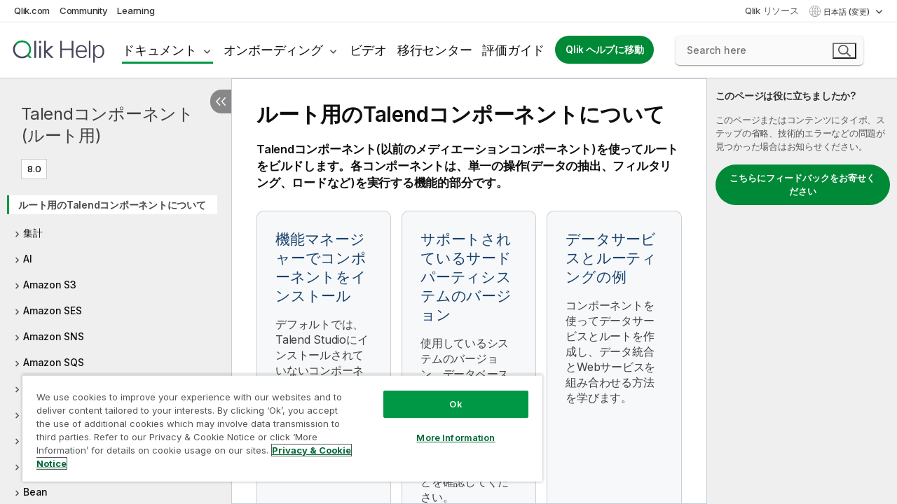

--- FILE ---
content_type: text/html; charset=utf-8
request_url: https://help.qlik.com/talend/ja-JP/mediation-components/8.0/About
body_size: 53004
content:

<!DOCTYPE html>
<html lang="ja">
<head data-version="5.8.5.35">
    <meta charset="utf-8" />
    <meta name="viewport" content="width=device-width, initial-scale=1.0" />
        <meta name="guide-name" content="Talend&#x30B3;&#x30F3;&#x30DD;&#x30FC;&#x30CD;&#x30F3;&#x30C8;(&#x30EB;&#x30FC;&#x30C8;&#x7528;)" />
    <meta name="product" content="" />
    <meta name="version" content="8.0" />

        <script type="text/javascript" src="https://d2zcxm2u7ahqlt.cloudfront.net/5b4cc16bfe8667990b58e1df434da538/search-clients/db85c396-75a2-11ef-9c3f-0242ac12000b/an.js"></script>
    <script type="text/javascript" src="https://d2zcxm2u7ahqlt.cloudfront.net/5b4cc16bfe8667990b58e1df434da538/search-clients/db85c396-75a2-11ef-9c3f-0242ac12000b/searchbox.js"></script>
    <link rel="stylesheet" href="https://d2zcxm2u7ahqlt.cloudfront.net/5b4cc16bfe8667990b58e1df434da538/search-clients/db85c396-75a2-11ef-9c3f-0242ac12000b/searchbox.css" />


    <link rel="preconnect" href="https://fonts.googleapis.com" />
    <link rel="preconnect" href="https://fonts.gstatic.com" crossorigin="anonymous" />
    <link href="https://fonts.googleapis.com/css2?family=Inter:wght@100;200;300;400;500;600;700;800;900&display=swap" rel="stylesheet" />
    
    
        <meta name="robots" content="noindex,follow" />
    
		<link rel="canonical" href="https://help.talend.com/talend/ja-JP/mediation-components/8.0/About" />
				<link rel="alternate" hreflang="en-us" href="https://help.talend.com/talend/en-US/mediation-components/8.0/About" />
				<link rel="alternate" hreflang="fr-fr" href="https://help.talend.com/talend/fr-FR/mediation-components/8.0/About" />
		<link rel="alternate" hreflang="x-default" href="https://help.talend.com/talend/en-US/mediation-components/8.0/About" />


    <title>&#x958B;&#x59CB; | Talend&#x30B3;&#x30F3;&#x30DD;&#x30FC;&#x30CD;&#x30F3;&#x30C8;(&#x30EB;&#x30FC;&#x30C8;&#x7528;) &#x30D8;&#x30EB;&#x30D7;</title>
    
    



    
        <link rel="shortcut icon" type="image/ico" href="/talend/favicon.png?v=cYBi6b1DQtYtcF7OSPc3EOSLLSqQ-A6E_gjO45eigZw" />
        <link rel="stylesheet" href="/talend/css/styles.min.css?v=5.8.5.35" />
    
    

    
    
    


    

</head>
<body class="talend">


<script>/* <![CDATA[ */var dataLayer = [{'site':'help'}];/* ]]> */</script>
<!-- Google Tag Manager -->
<noscript><iframe src="https://www.googletagmanager.com/ns.html?id=GTM-P7VJSX"
height ="0" width ="0" style ="display:none;visibility:hidden" ></iframe></noscript>
<script>// <![CDATA[
(function(w,d,s,l,i){w[l]=w[l]||[];w[l].push({'gtm.start':
new Date().getTime(),event:'gtm.js'});var f=d.getElementsByTagName(s)[0],
j=d.createElement(s),dl=l!='dataLayer'?'&l='+l:'';j.async=true;j.src=
'//www.googletagmanager.com/gtm.js?id='+i+dl;f.parentNode.insertBefore(j,f);
})(window,document,'script','dataLayer','GTM-P7VJSX');
// ]]></script>
<!-- End Google Tag Manager -->



<input type="hidden" id="basePrefix" value="talend" />
<input type="hidden" id="baseLanguage" value="ja-JP" />
<input type="hidden" id="baseType" value="mediation-components" />
<input type="hidden" id="baseVersion" value="8.0" />

    <input type="hidden" id="index" value="1" />
    <input type="hidden" id="baseUrl" value="/talend/ja-JP/mediation-components/8.0" />
    


    <div id="wrap">
        
        
            

<div id="mega">
    

    

    <a href="javascript:skipToMain('main');" class="skip-button">メイン コンテンツをスキップする</a>

    <header>
        <div class="utilities">
            <ul>
                <li><a href="https://www.qlik.com/?ga-link=qlikhelp-gnav-qlikcom">Qlik.com</a></li>
                <li><a href="https://community.qlik.com/?ga-link=qlikhelp-gnav-community">Community</a></li>
                <li><a href="https://learning.qlik.com/?ga-link=qlikhelp-gnav-learning">Learning</a></li>
            </ul>

            <div class="link">
                <a href="/ja-JP/Qlik-Resources.htm">Qlik リソース</a>
            </div>

            <div class="dropdown language">
	<button  aria-controls="languages-list1" aria-expanded="false" aria-label="&#x65E5;&#x672C;&#x8A9E;&#x304C;&#x73FE;&#x5728;&#x9078;&#x629E;&#x3055;&#x308C;&#x3066;&#x3044;&#x307E;&#x3059;&#x3002;(&#x8A00;&#x8A9E;&#x30E1;&#x30CB;&#x30E5;&#x30FC;)">
		&#x65E5;&#x672C;&#x8A9E; (変更)
	</button>
	<div aria-hidden="true" id="languages-list1">

		<ul aria-label="&#x30A2;&#x30A4;&#x30C6;&#x30E0; 5 &#x500B;&#x306E;&#x30E1;&#x30CB;&#x30E5;&#x30FC;&#x3002;">
				<li><a href="/talend/en-US/mediation-components/8.0/About?l=de-DE" lang="de" tabindex="-1" rel="nofollow" aria-label="&#x30A2;&#x30A4;&#x30C6;&#x30E0; 1 / 5 &#x500B;&#x3002; Deutsch">Deutsch</a></li>
				<li><a href="/talend/en-US/mediation-components/8.0/About" lang="en" tabindex="-1" rel="nofollow" aria-label="&#x30A2;&#x30A4;&#x30C6;&#x30E0; 2 / 5 &#x500B;&#x3002; English">English</a></li>
				<li><a href="/talend/fr-FR/mediation-components/8.0/About" lang="fr" tabindex="-1" rel="nofollow" aria-label="&#x30A2;&#x30A4;&#x30C6;&#x30E0; 3 / 5 &#x500B;&#x3002; Fran&#xE7;ais">Fran&#xE7;ais</a></li>
				<li><a href="/talend/ja-JP/mediation-components/8.0/About" lang="ja" tabindex="-1" rel="nofollow" aria-label="&#x30A2;&#x30A4;&#x30C6;&#x30E0; 4 / 5 &#x500B;&#x3002; &#x65E5;&#x672C;&#x8A9E;">&#x65E5;&#x672C;&#x8A9E;</a></li>
				<li><a href="/talend/en-US/mediation-components/8.0/About?l=zh-CN" lang="zh" tabindex="-1" rel="nofollow" aria-label="&#x30A2;&#x30A4;&#x30C6;&#x30E0; 5 / 5 &#x500B;&#x3002; &#x4E2D;&#x6587;&#xFF08;&#x4E2D;&#x56FD;&#xFF09;">&#x4E2D;&#x6587;&#xFF08;&#x4E2D;&#x56FD;&#xFF09;</a></li>
		</ul>
	</div>
	<div class="clearfix" aria-hidden="true"></div>
</div>
        </div>

        <div class="navigation">

            <div class="mobile-close-button mobile-menu-close-button">
                <button><span class="visually-hidden">閉じる</span></button>
            </div>
            <nav>

                <div class="logo mobile">
                    <a href="/ja-JP/" class="mega-logo">
                        <img src="/talend/img/logos/Qlik-Help-2024.svg" alt="Qlik Talend ヘルプ ホーム" />
                        <span class=" external"></span>
                    </a>
                </div>

                <ul>
                    <li class="logo">
                        <a href="/ja-JP/" class="mega-logo">
                            <img src="/talend/img/logos/Qlik-Help-2024.svg" alt="Qlik Talend ヘルプ ホーム" />
                            <span class=" external"></span>
                        </a>
                    </li>

                    <li class="pushdown">
                        <a href="javascript:void(0);" class="selected" aria-controls="mega-products-list" aria-expanded="false">ドキュメント</a>
                        <div class="pushdown-list documentation-list doc-tabs " id="mega-products-list" aria-hidden="true">

                            <div class="doc-category-list">
                                <ul>
                                    <li class="doc-category-link" id="tab1"><a href="javascript:void(0);">クラウド</a></li>
                                    <li class="doc-category-link" id="tab2"><a href="javascript:void(0);">Client-Managed</a></li>
                                    <li class="doc-category-link" id="tab3"><a href="javascript:void(0);">追加のドキュメント</a></li>
                                </ul>
                            </div>

                            <a href="javascript:void(0);" class="mobile doc-category-link" id="tab1">クラウド</a>
                            <div role="tabpanel" id="tabs1_tab1_panel" class="tabpanel">
                                <div>
                                    <h2>Qlik Cloud</h2>
                                    <ul class="two">
                                        <li><a href="/ja-JP/cloud-services/">ホーム</a></li>
                                        <li><a href="/ja-JP/cloud-services/Subsystems/Hub/Content/Global_Common/HelpSites/introducing-qlik-cloud.htm">紹介</a></li>
                                        <li><a href="/ja-JP/cloud-services/csh/client/ChangeLogSaaS">Qlik Cloud の新機能</a></li>
                                        <li><a href="/ja-JP/cloud-services/Subsystems/Hub/Content/Global_Common/HelpSites/Talend-capabilities.htm">Qlik Talend Cloud について</a></li>
                                        <li><a href="/ja-JP/cloud-services/Subsystems/Hub/Content/Sense_Hub/Introduction/analyzing-data.htm">分析</a></li>
                                        <li><a href="/ja-JP/cloud-services/Subsystems/Hub/Content/Sense_Hub/DataIntegration/Introduction/Data-services.htm">データ統合</a></li>
                                        <li><a href="/ja-JP/cloud-services/Subsystems/Hub/Content/Sense_Hub/Introduction/qlik-sense-administration.htm">管理</a></li>
                                        <li><a href="/ja-JP/cloud-services/Subsystems/Hub/Content/Sense_QlikAutomation/introduction/home-automation.htm">自動化</a></li>
                                        <li><a href="https://qlik.dev/" class="see-also-link-external" target="_blank">開発</a></li>
                                    </ul>
                                </div>
                                <div>
                                    <h2>他のクラウド ソリューション</h2>
                                    <ul>
                                        <li><a href="/ja-JP/cloud-services/Content/Sense_Helpsites/Home-talend-cloud.htm">Talend Cloud</a></li>
                                        <li><a href="https://talend.qlik.dev/apis/" class="see-also-link-external" target="_blank">Talend API Portal</a></li>
                                        <li><a href="https://www.stitchdata.com/docs/" class="see-also-link-external" target="_blank">Stitch</a></li>
                                        <li><a href="/ja-JP/upsolver">Upsolver</a></li>
                                    </ul>
                                </div>
                            </div>

                            <a href="javascript:void(0);" class="mobile doc-category-link" id="tab2">Client-Managed</a>
                            <div role="tabpanel" id="tabs1_tab2_panel" class="tabpanel">
                                <div>
                                    <h2>クライアント管理 — 分析</h2>
                                    <ul class="two">
                                        <!-- client managed analytics -->
                                        <li><a tabindex="-1" href="/ja-JP/sense/Content/Sense_Helpsites/Home.htm">ユーザー向けの Qlik Sense</a></li>
                                        <li><a tabindex="-1" href="/ja-JP/sense-admin">管理者向け <span lang="en">Qlik Sense</span></a></li>
                                        <li><a tabindex="-1" href="/ja-JP/sense-developer">開発者向け <span lang="en">Qlik Sense</span></a></li>
                                        <li><a tabindex="-1" href="/ja-JP/nprinting"><span lang="en">Qlik NPrinting</span></a></li>
                                        <li><a tabindex="-1" href="/ja-JP/connectors"><span lang="en">Connectors</span></a></li>
                                        <li><a tabindex="-1" href="/ja-JP/geoanalytics"><span lang="en">Qlik GeoAnalytics</span></a></li>
                                        <li><a tabindex="-1" href="/ja-JP/alerting"><span lang="en">Qlik Alerting</span></a></li>
                                        <li><a tabindex="-1" href="/ja-JP/qlikview/Content/QV_HelpSites/Home.htm">ユーザーと管理者向けの <span lang="en">QlikView</span></a></li>
                                        <li><a tabindex="-1" href="/ja-JP/qlikview-developer">開発者向け <span lang="en">QlikView</span></a></li>
                                        <li><a tabindex="-1" href="/ja-JP/governance-dashboard"><span lang="en">Governance Dashboard</span></a></li>
                                    </ul>
                                </div>
                                <div>
                                    <h2>クライアント管理 — データ統合</h2>
                                    <ul class="two">
                                        <!-- client managed data integration -->
                                        <li><a tabindex="-1" href="/ja-JP/replicate"><span lang="en">Qlik Replicate</span></a></li>
                                        <li><a tabindex="-1" href="/ja-JP/compose"><span lang="en">Qlik Compose</span></a></li>
                                        <li><a tabindex="-1" href="/ja-JP/enterprise-manager"><span lang="en">Qlik Enterprise Manager</span></a></li>
                                        <li><a tabindex="-1" href="/ja-JP/gold-client"><span lang="en">Qlik Gold Client</span></a></li>
                                        <li><a tabindex="-1" href="/ja-JP/catalog"><span lang="en">Qlik Catalog</span></a></li>
                                        <li><a tabindex="-1" href="/ja-JP/nodegraph"><span lang="en">NodeGraph (legacy)</span></a></li>
                                        <li><a href="/talend/ja-JP/studio-user-guide/">Talend Studio</a></li>
                                        <li><a href="/talend/ja-JP/esb-developer-guide/">Talend ESB</a></li>
                                        <li><a href="/talend/ja-JP/administration-center-user-guide">Talend Administration Center</a></li>
                                        <li><a href="/talend/ja-JP/talend-data-catalog/">Talend Data Catalog</a></li>
                                        <li><a href="/talend/ja-JP/data-preparation-user-guide/8.0">Talend Data Preparation</a></li>
                                        <li><a href="/talend/ja-JP/data-stewardship-user-guide/8.0">Talend Data Stewardship</a></li>
                                    </ul>
                                </div>
                            </div>

                            <a href="javascript:void(0);" class="mobile doc-category-link" id="tab3">追加のドキュメント</a>
                            <div role="tabpanel" id="tabs1_tab3_panel" class="tabpanel">
                                <div>
                                    <h2>追加のドキュメント</h2>
                                    <ul>
                                        <li><a href="/ja-JP/archive" class="archive-link">Qlik ドキュメンテーション アーカイブ</a></li>
                                        <li><a href="/talend/ja-JP/archive" class="archive-link">Talend ドキュメンテーション アーカイブ</a></li>
                                        <li><div class="talend-logo"></div><a href="/talend/ja-JP/">Qlik Talend 製品のヘルプを検索</a></li>
                                    </ul>
                                </div>
                            </div>
                            <div class="doc-lightbox"></div>
                        </div>

                    </li>

                    <li class="pushdown">
                        <a href="javascript:void(0);" aria-controls="mega-onboarding-list" aria-expanded="false">オンボーディング</a>

                        <div class="pushdown-list documentation-list doc-tabs " id="mega-onboarding-list" aria-hidden="true">

                            <div class="doc-category-list">
                                <ul>
                                    <li class="doc-category-link" id="tab8"><a href="javascript:void(0);">分析を開始</a></li>
                                    <li class="doc-category-link" id="tab9"><a href="javascript:void(0);">データ統合を開始する</a></li>
                                </ul>
                            </div>

                            <div role="tabpanel" id="tabs1_tab8_panel" class="tabpanel">
                                <div>
                                    <h2>分析ユーザーのオンボーディング</h2>
                                    <ul class="two">
                                        <li><a tabindex="-1" href="/ja-JP/onboarding">Qlik Sense で分析を開始</a></li>

                                        <li><a tabindex="-1" href="/ja-JP/onboarding/qlik-cloud-analytics-standard"><span lang="en">Qlik Cloud Analytics Standard の管理</span></a></li>
                                        <li><a tabindex="-1" href="/ja-JP/onboarding/qlik-cloud-analytics-premium-enterprise"><span lang="en">Qlik Cloud Analytics Premium および Enterprise の管理</span></a></li>
                                        <li><a tabindex="-1" href="/ja-JP/onboarding/qlik-sense-business-admins">Qlik Sense <span lang="en">Business</span> の管理</a></li>
                                        <li><a tabindex="-1" href="/ja-JP/onboarding/qlik-sense-enterprise-saas-admins">Qlik Sense <span lang="en">Enterprise SaaS</span> の管理</a></li>
                                        <li><a tabindex="-1" href="/ja-JP/onboarding/qlik-cloud-government-admins"><span lang="en">Qlik Cloud Government を管理</span></a></li>

                                        <li><a tabindex="-1" href="/ja-JP/onboarding/qlik-sense-enterprise-windows-admins">Windows 上の <span lang="en">Qlik Sense</span> <span lang="en">Enterprise</span> の管理</a></li>
                                    </ul>
                                </div>
                            </div>
                            <div role="tabpanel" id="tabs1_tab9_panel" class="tabpanel">
                                <div>
                                    <h2>オンボーディング データ統合ユーザー</h2>
                                    <ul class="">
                                        <li><a tabindex="-1" href="/ja-JP/cloud-services/Subsystems/Hub/Content/Sense_Hub/DataIntegration/Introduction/Getting-started-QTC.htm"><span lang="en">Qlik Talend Data Integration Cloud を開始する</span></a></li>
                                        <li><a tabindex="-1" href="/talend/ja-JP/talend-cloud-getting-started/Cloud/about-talend-cloud">Talend Cloud を開始する</a></li>
                                    </ul>
                                </div>
                            </div>                            
                            <div class="doc-lightbox"></div>
                        </div>
                    </li>


                    <li><a href="/ja-JP/videos">ビデオ</a></li>

                    <li><a href="/ja-JP/migration">移行センター</a></li>

                    <li class="mega-migration"><a href="/ja-JP/evaluation-guides">評価ガイド</a></li>

                    <li class="hidden-desktop"><a href="/ja-JP/Qlik-Resources.htm">Qlik リソース</a></li>

                        
                        
                            <li><a class="button goto" href="/ja-JP/">Qlik ヘルプに移動</a></li>
                        


                    <li class="dropdown language-mobile">
	<a href="javascript:void(0);" aria-controls="languages-list2" aria-expanded="false" aria-label="&#x65E5;&#x672C;&#x8A9E;&#x304C;&#x73FE;&#x5728;&#x9078;&#x629E;&#x3055;&#x308C;&#x3066;&#x3044;&#x307E;&#x3059;&#x3002;(&#x8A00;&#x8A9E;&#x30E1;&#x30CB;&#x30E5;&#x30FC;)">
		&#x65E5;&#x672C;&#x8A9E; (変更)
	</a>
	<div aria-hidden="true" id="languages-list2">

		<ul aria-label="&#x30A2;&#x30A4;&#x30C6;&#x30E0; 5 &#x500B;&#x306E;&#x30E1;&#x30CB;&#x30E5;&#x30FC;&#x3002;">
				<li><a href="/talend/en-US/mediation-components/8.0/About?l=de-DE" lang="de" tabindex="-1" rel="nofollow" aria-label="&#x30A2;&#x30A4;&#x30C6;&#x30E0; 1 / 5 &#x500B;&#x3002; Deutsch">Deutsch</a></li>
				<li><a href="/talend/en-US/mediation-components/8.0/About" lang="en" tabindex="-1" rel="nofollow" aria-label="&#x30A2;&#x30A4;&#x30C6;&#x30E0; 2 / 5 &#x500B;&#x3002; English">English</a></li>
				<li><a href="/talend/fr-FR/mediation-components/8.0/About" lang="fr" tabindex="-1" rel="nofollow" aria-label="&#x30A2;&#x30A4;&#x30C6;&#x30E0; 3 / 5 &#x500B;&#x3002; Fran&#xE7;ais">Fran&#xE7;ais</a></li>
				<li><a href="/talend/ja-JP/mediation-components/8.0/About" lang="ja" tabindex="-1" rel="nofollow" aria-label="&#x30A2;&#x30A4;&#x30C6;&#x30E0; 4 / 5 &#x500B;&#x3002; &#x65E5;&#x672C;&#x8A9E;">&#x65E5;&#x672C;&#x8A9E;</a></li>
				<li><a href="/talend/en-US/mediation-components/8.0/About?l=zh-CN" lang="zh" tabindex="-1" rel="nofollow" aria-label="&#x30A2;&#x30A4;&#x30C6;&#x30E0; 5 / 5 &#x500B;&#x3002; &#x4E2D;&#x6587;&#xFF08;&#x4E2D;&#x56FD;&#xFF09;">&#x4E2D;&#x6587;&#xFF08;&#x4E2D;&#x56FD;&#xFF09;</a></li>
		</ul>
	</div>
	<div class="clearfix" aria-hidden="true"></div>
</li>
                </ul>
            </nav>

            <div class="search-container">

                <button>検索</button>
                    <div id="auto" class="su-box">
                        <div ng-controller="SearchautoController">
                            <div bind-html-compile="autocompleteHtml">
                                <span class="su-placeholder" tabindex="0">
    SearchUnify の検索をロード中<span class="su-dots"></span>
    <span class="su-support-link">
        製品に関するサポートが必要な場合は、Qlik Support にお問い合わせください。<br/>
        <a href="https://customerportal.qlik.com/knowledge" target="_blank">Qlik Customer Portal</a>
    </span>
</span>
                            </div>
                        </div>
                    </div>
            </div>



            <button class="mobile-menu-button">メニュー</button>
        </div>


    </header>

    <div class="search-box mobile">
        <div class="search-cancel">
            <button><span class="visually-hidden">閉じる</span></button>
        </div>
            <span class="su-placeholder" tabindex="0">
    SearchUnify の検索をロード中<span class="su-dots"></span>
    <span class="su-support-link">
        製品に関するサポートが必要な場合は、Qlik Support にお問い合わせください。<br/>
        <a href="https://customerportal.qlik.com/knowledge" target="_blank">Qlik Customer Portal</a>
    </span>
</span>
    </div>
    

</div>



        <div class="main ">
                

            <div class="container content">
                <div class="navigation-pane col-3">
                    <button class="hide-toc" aria-label="&#x76EE;&#x6B21;&#x3092;&#x975E;&#x8868;&#x793A;&#x306B;&#x3059;&#x308B;" data-text-hide="目次を非表示にする" data-text-show="目次を表示する"></button>
                    
                    
        <aside class="navigation">
            <div class="tree-header">
                <div class="header-items">
                    <div class="content-button open">
                        <button class="button" aria-label="目次を表示する"></button>
                    </div>
                    <div class="content-button close">
                        <button class="button" aria-label="目次を非表示にする"></button>
                    </div>

                        <div class="website-name">
        <h2 id="website-name-header" class="mediation-components">
            <a href="/talend/ja-JP/mediation-components/8.0/" lang="en">
Talendコンポーネント(ルート用)            </a>

        </h2>
    </div>


                    <div class="navigation-help" aria-label="次のナビゲーション領域はツリー表示になっています。tab キーを使ってツリー上を移動し、右矢印および左矢印キーを使って分岐を広げます。"><p>移動</p></div>

                </div>
            </div>
            <input type="hidden" id="version-name" value="8.0" />

            <div class="show-version">8.0</div>


            <button class="horizontal-nav-close-button">Back</button>
            <nav>
                		<ul role=tree id=tree0 aria-labelledby=website-name-header tabindex=0>
		<li role="treeitem" id="tocitem-1" data-index="1"  class="active" aria-labelledby="tocitem-1">
            <a href="/talend/ja-JP/mediation-components/8.0/About">&#x30EB;&#x30FC;&#x30C8;&#x7528;&#x306E;Talend&#x30B3;&#x30F3;&#x30DD;&#x30FC;&#x30CD;&#x30F3;&#x30C8;&#x306B;&#x3064;&#x3044;&#x3066;</a>
			
        </li>
		<li role="treeitem" id="tocitem-2" data-index="2"  aria-expanded="false" aria-labelledby="tocitem-2">
                <div class="toggle" aria-hidden="true"></div>
            <a href="/talend/ja-JP/mediation-components/8.0/mediation-aggregate">&#x96C6;&#x8A08;</a>
			
        </li>
		<li role="treeitem" id="tocitem-11" data-index="11"  aria-expanded="false" aria-labelledby="tocitem-11">
                <div class="toggle" aria-hidden="true"></div>
            <a href="/talend/ja-JP/mediation-components/8.0/mediation-ai">AI</a>
			
        </li>
		<li role="treeitem" id="tocitem-21" data-index="21"  aria-expanded="false" aria-labelledby="tocitem-21">
                <div class="toggle" aria-hidden="true"></div>
            <a href="/talend/ja-JP/mediation-components/8.0/mediation-amazon-s3">Amazon S3</a>
			
        </li>
		<li role="treeitem" id="tocitem-25" data-index="25"  aria-expanded="false" aria-labelledby="tocitem-25">
                <div class="toggle" aria-hidden="true"></div>
            <a href="/talend/ja-JP/mediation-components/8.0/mediation-amazon-ses">Amazon SES</a>
			
        </li>
		<li role="treeitem" id="tocitem-34" data-index="34"  aria-expanded="false" aria-labelledby="tocitem-34">
                <div class="toggle" aria-hidden="true"></div>
            <a href="/talend/ja-JP/mediation-components/8.0/mediation-amazon-sns">Amazon SNS</a>
			
        </li>
		<li role="treeitem" id="tocitem-52" data-index="52"  aria-expanded="false" aria-labelledby="tocitem-52">
                <div class="toggle" aria-hidden="true"></div>
            <a href="/talend/ja-JP/mediation-components/8.0/mediation-amazon-sqs">Amazon SQS</a>
			
        </li>
		<li role="treeitem" id="tocitem-66" data-index="66"  aria-expanded="false" aria-labelledby="tocitem-66">
                <div class="toggle" aria-hidden="true"></div>
            <a href="/talend/ja-JP/mediation-components/8.0/mediation-amqp">AMQP</a>
			
        </li>
		<li role="treeitem" id="tocitem-82" data-index="82"  aria-expanded="false" aria-labelledby="tocitem-82">
                <div class="toggle" aria-hidden="true"></div>
            <a href="/talend/ja-JP/mediation-components/8.0/mediation-apache-cxf">Apache CXF</a>
			
        </li>
		<li role="treeitem" id="tocitem-128" data-index="128"  aria-expanded="false" aria-labelledby="tocitem-128">
                <div class="toggle" aria-hidden="true"></div>
            <a href="/talend/ja-JP/mediation-components/8.0/mediation-azure-event-hubs">Azure Event Hubs</a>
			
        </li>
		<li role="treeitem" id="tocitem-137" data-index="137"  aria-expanded="false" aria-labelledby="tocitem-137">
                <div class="toggle" aria-hidden="true"></div>
            <a href="/talend/ja-JP/mediation-components/8.0/mediation-azure-service-bus">Azure Service Bus</a>
			
        </li>
		<li role="treeitem" id="tocitem-151" data-index="151"  aria-expanded="false" aria-labelledby="tocitem-151">
                <div class="toggle" aria-hidden="true"></div>
            <a href="/talend/ja-JP/mediation-components/8.0/mediation-bean">Bean</a>
			
        </li>
		<li role="treeitem" id="tocitem-155" data-index="155"  aria-expanded="false" aria-labelledby="tocitem-155">
                <div class="toggle" aria-hidden="true"></div>
            <a href="/talend/ja-JP/mediation-components/8.0/mediation-camelcontext">CamelContext</a>
			
        </li>
		<li role="treeitem" id="tocitem-163" data-index="163"  aria-expanded="false" aria-labelledby="tocitem-163">
                <div class="toggle" aria-hidden="true"></div>
            <a href="/talend/ja-JP/mediation-components/8.0/mediation-content-enricher">Content Enricher</a>
			
        </li>
		<li role="treeitem" id="tocitem-173" data-index="173"  aria-expanded="false" aria-labelledby="tocitem-173">
                <div class="toggle" aria-hidden="true"></div>
            <a href="/talend/ja-JP/mediation-components/8.0/mediation-convertbody">ConvertBody</a>
			
        </li>
		<li role="treeitem" id="tocitem-182" data-index="182"  aria-expanded="false" aria-labelledby="tocitem-182">
                <div class="toggle" aria-hidden="true"></div>
            <a href="/talend/ja-JP/mediation-components/8.0/mediation-csv-processing">CSV processing</a>
			
        </li>
		<li role="treeitem" id="tocitem-189" data-index="189"  aria-expanded="false" aria-labelledby="tocitem-189">
                <div class="toggle" aria-hidden="true"></div>
            <a href="/talend/ja-JP/mediation-components/8.0/mediation-custom-code">Custom code</a>
			
        </li>
		<li role="treeitem" id="tocitem-193" data-index="193"  aria-expanded="false" aria-labelledby="tocitem-193">
                <div class="toggle" aria-hidden="true"></div>
            <a href="/talend/ja-JP/mediation-components/8.0/data-quality-components-container">Data Quality&#x306E;&#x30B3;&#x30F3;&#x30DD;&#x30FC;&#x30CD;&#x30F3;&#x30C8;</a>
			
        </li>
		<li role="treeitem" id="tocitem-198" data-index="198"  aria-expanded="false" aria-labelledby="tocitem-198">
                <div class="toggle" aria-hidden="true"></div>
            <a href="/talend/ja-JP/mediation-components/8.0/mediation-database">&#x30C7;&#x30FC;&#x30BF;&#x30D9;&#x30FC;&#x30B9;</a>
			
        </li>
		<li role="treeitem" id="tocitem-209" data-index="209"  aria-expanded="false" aria-labelledby="tocitem-209">
                <div class="toggle" aria-hidden="true"></div>
            <a href="/talend/ja-JP/mediation-components/8.0/mediation-direct">[Direct] (&#x76F4;&#x63A5;)</a>
			
        </li>
		<li role="treeitem" id="tocitem-220" data-index="220"  aria-expanded="false" aria-labelledby="tocitem-220">
                <div class="toggle" aria-hidden="true"></div>
            <a href="/talend/ja-JP/mediation-components/8.0/mediation-dynamic-router">Dynamic Router</a>
			
        </li>
		<li role="treeitem" id="tocitem-228" data-index="228"  aria-expanded="false" aria-labelledby="tocitem-228">
                <div class="toggle" aria-hidden="true"></div>
            <a href="/talend/ja-JP/mediation-components/8.0/mediation-exchange">Exchange</a>
			
        </li>
		<li role="treeitem" id="tocitem-237" data-index="237"  aria-expanded="false" aria-labelledby="tocitem-237">
                <div class="toggle" aria-hidden="true"></div>
            <a href="/talend/ja-JP/mediation-components/8.0/mediation-file">&#x30D5;&#x30A1;&#x30A4;&#x30EB;</a>
			
        </li>
		<li role="treeitem" id="tocitem-245" data-index="245"  aria-expanded="false" aria-labelledby="tocitem-245">
                <div class="toggle" aria-hidden="true"></div>
            <a href="/talend/ja-JP/mediation-components/8.0/mediation-filter">Filter</a>
			
        </li>
		<li role="treeitem" id="tocitem-268" data-index="268"  aria-expanded="false" aria-labelledby="tocitem-268">
                <div class="toggle" aria-hidden="true"></div>
            <a href="/talend/ja-JP/mediation-components/8.0/mediation-flatpack">Flatpack</a>
			
        </li>
		<li role="treeitem" id="tocitem-277" data-index="277"  aria-expanded="false" aria-labelledby="tocitem-277">
                <div class="toggle" aria-hidden="true"></div>
            <a href="/talend/ja-JP/mediation-components/8.0/mediation-google-pubsub">Google PubSub</a>
			
        </li>
		<li role="treeitem" id="tocitem-286" data-index="286"  aria-expanded="false" aria-labelledby="tocitem-286">
                <div class="toggle" aria-hidden="true"></div>
            <a href="/talend/ja-JP/mediation-components/8.0/mediation-internet">&#x30A4;&#x30F3;&#x30BF;&#x30FC;&#x30CD;&#x30C3;&#x30C8;</a>
			
        </li>
		<li role="treeitem" id="tocitem-299" data-index="299"  aria-expanded="false" aria-labelledby="tocitem-299">
                <div class="toggle" aria-hidden="true"></div>
            <a href="/talend/ja-JP/mediation-components/8.0/mediation-jms">JMS</a>
			
        </li>
		<li role="treeitem" id="tocitem-332" data-index="332"  aria-expanded="false" aria-labelledby="tocitem-332">
                <div class="toggle" aria-hidden="true"></div>
            <a href="/talend/ja-JP/mediation-components/8.0/mediation-json-processing">JSON processing</a>
			
        </li>
		<li role="treeitem" id="tocitem-346" data-index="346"  aria-expanded="false" aria-labelledby="tocitem-346">
                <div class="toggle" aria-hidden="true"></div>
            <a href="/talend/ja-JP/mediation-components/8.0/mediation-kafka">Kafka</a>
			
        </li>
		<li role="treeitem" id="tocitem-362" data-index="362"  aria-expanded="false" aria-labelledby="tocitem-362">
                <div class="toggle" aria-hidden="true"></div>
            <a href="/talend/ja-JP/mediation-components/8.0/mediation-kinesis">Kinesis</a>
			
        </li>
		<li role="treeitem" id="tocitem-376" data-index="376"  aria-expanded="false" aria-labelledby="tocitem-376">
                <div class="toggle" aria-hidden="true"></div>
            <a href="/talend/ja-JP/mediation-components/8.0/mediation-load-balancer">Load Balancer</a>
			
        </li>
		<li role="treeitem" id="tocitem-384" data-index="384"  aria-expanded="false" aria-labelledby="tocitem-384">
                <div class="toggle" aria-hidden="true"></div>
            <a href="/talend/ja-JP/mediation-components/8.0/mediation-logs-and-errors">Logs and errors</a>
			
        </li>
		<li role="treeitem" id="tocitem-408" data-index="408"  aria-expanded="false" aria-labelledby="tocitem-408">
                <div class="toggle" aria-hidden="true"></div>
            <a href="/talend/ja-JP/mediation-components/8.0/mediation-mail">Mail</a>
			
        </li>
		<li role="treeitem" id="tocitem-415" data-index="415"  aria-expanded="false" aria-labelledby="tocitem-415">
                <div class="toggle" aria-hidden="true"></div>
            <a href="/talend/ja-JP/mediation-components/8.0/mediation-map">&#x30DE;&#x30C3;&#x30D7;</a>
			
        </li>
		<li role="treeitem" id="tocitem-426" data-index="426"  aria-expanded="false" aria-labelledby="tocitem-426">
                <div class="toggle" aria-hidden="true"></div>
            <a href="/talend/ja-JP/mediation-components/8.0/mediation-messaging-endpoint">Messaging Endpoint</a>
			
        </li>
		<li role="treeitem" id="tocitem-446" data-index="446"  aria-expanded="false" aria-labelledby="tocitem-446">
                <div class="toggle" aria-hidden="true"></div>
            <a href="/talend/ja-JP/mediation-components/8.0/mediation-mqtt">MQTT</a>
			
        </li>
		<li role="treeitem" id="tocitem-463" data-index="463"  aria-expanded="false" aria-labelledby="tocitem-463">
                <div class="toggle" aria-hidden="true"></div>
            <a href="/talend/ja-JP/mediation-components/8.0/mediation-multicast">Multicast</a>
			
        </li>
		<li role="treeitem" id="tocitem-471" data-index="471"  aria-expanded="false" aria-labelledby="tocitem-471">
                <div class="toggle" aria-hidden="true"></div>
            <a href="/talend/ja-JP/mediation-components/8.0/mediation-orchestration">&#x30AA;&#x30FC;&#x30B1;&#x30B9;&#x30C8;&#x30EC;&#x30FC;&#x30B7;&#x30E7;&#x30F3;&#x5316;</a>
			
        </li>
		<li role="treeitem" id="tocitem-482" data-index="482"  aria-expanded="false" aria-labelledby="tocitem-482">
                <div class="toggle" aria-hidden="true"></div>
            <a href="/talend/ja-JP/mediation-components/8.0/mediation-qlik-replicate">Qlik Replicate</a>
			
        </li>
		<li role="treeitem" id="tocitem-485" data-index="485"  aria-expanded="false" aria-labelledby="tocitem-485">
                <div class="toggle" aria-hidden="true"></div>
            <a href="/talend/ja-JP/mediation-components/8.0/mediation-rabbitmq">RabbitMQ</a>
			
        </li>
		<li role="treeitem" id="tocitem-494" data-index="494"  aria-expanded="false" aria-labelledby="tocitem-494">
                <div class="toggle" aria-hidden="true"></div>
            <a href="/talend/ja-JP/mediation-components/8.0/mediation-recipient-list">Recipient List</a>
			
        </li>
		<li role="treeitem" id="tocitem-502" data-index="502"  aria-expanded="false" aria-labelledby="tocitem-502">
                <div class="toggle" aria-hidden="true"></div>
            <a href="/talend/ja-JP/mediation-components/8.0/mediation-route">Route</a>
			
        </li>
		<li role="treeitem" id="tocitem-514" data-index="514"  aria-expanded="false" aria-labelledby="tocitem-514">
                <div class="toggle" aria-hidden="true"></div>
            <a href="/talend/ja-JP/mediation-components/8.0/mediation-routing-slip">Routing Slip</a>
			
        </li>
		<li role="treeitem" id="tocitem-526" data-index="526"  aria-expanded="false" aria-labelledby="tocitem-526">
                <div class="toggle" aria-hidden="true"></div>
            <a href="/talend/ja-JP/mediation-components/8.0/mediation-seda">SEDA</a>
			
        </li>
		<li role="treeitem" id="tocitem-536" data-index="536"  aria-expanded="false" aria-labelledby="tocitem-536">
                <div class="toggle" aria-hidden="true"></div>
            <a href="/talend/ja-JP/mediation-components/8.0/mediation-setbody">SetBody</a>
			
        </li>
		<li role="treeitem" id="tocitem-544" data-index="544"  aria-expanded="false" aria-labelledby="tocitem-544">
                <div class="toggle" aria-hidden="true"></div>
            <a href="/talend/ja-JP/mediation-components/8.0/mediation-setheader">SetHeader</a>
			
        </li>
		<li role="treeitem" id="tocitem-552" data-index="552"  aria-expanded="false" aria-labelledby="tocitem-552">
                <div class="toggle" aria-hidden="true"></div>
            <a href="/talend/ja-JP/mediation-components/8.0/mediation-setproperty">SetProperty</a>
			
        </li>
		<li role="treeitem" id="tocitem-555" data-index="555"  aria-expanded="false" aria-labelledby="tocitem-555">
                <div class="toggle" aria-hidden="true"></div>
            <a href="/talend/ja-JP/mediation-components/8.0/mediation-splitter">Splitter</a>
			
        </li>
		<li role="treeitem" id="tocitem-563" data-index="563"  aria-expanded="false" aria-labelledby="tocitem-563">
                <div class="toggle" aria-hidden="true"></div>
            <a href="/talend/ja-JP/mediation-components/8.0/mediation-testing">Testing</a>
			
        </li>
		<li role="treeitem" id="tocitem-572" data-index="572"  aria-expanded="false" aria-labelledby="tocitem-572">
                <div class="toggle" aria-hidden="true"></div>
            <a href="/talend/ja-JP/mediation-components/8.0/mediation-text-processing">Text processing</a>
			
        </li>
		<li role="treeitem" id="tocitem-578" data-index="578"  aria-expanded="false" aria-labelledby="tocitem-578">
                <div class="toggle" aria-hidden="true"></div>
            <a href="/talend/ja-JP/mediation-components/8.0/mediation-throttler">Throttler</a>
			
        </li>
		<li role="treeitem" id="tocitem-586" data-index="586"  aria-expanded="false" aria-labelledby="tocitem-586">
                <div class="toggle" aria-hidden="true"></div>
            <a href="/talend/ja-JP/mediation-components/8.0/mediation-wiretap">Wiretap</a>
			
        </li>
		<li role="treeitem" id="tocitem-594" data-index="594"  aria-expanded="false" aria-labelledby="tocitem-594">
                <div class="toggle" aria-hidden="true"></div>
            <a href="/talend/ja-JP/mediation-components/8.0/mediation-wmq">WMQ</a>
			
        </li>
		<li role="treeitem" id="tocitem-600" data-index="600"  aria-expanded="false" aria-labelledby="tocitem-600">
                <div class="toggle" aria-hidden="true"></div>
            <a href="/talend/ja-JP/mediation-components/8.0/mediation-xml-processing">XML&#x51E6;&#x7406;</a>
			
        </li>
        </ul>
            </nav>
        </aside>
                    
                </div>

                    <aside class="page-actions" role="complementary" tabindex="0">
                        <div class="fix-loc qcs" tabindex="-1">
                                <header>&#x30EB;&#x30FC;&#x30C8;&#x7528;&#x306E;Talend&#x30B3;&#x30F3;&#x30DD;&#x30FC;&#x30CD;&#x30F3;&#x30C8;&#x306B;&#x3064;&#x3044;&#x3066;</header>                                


                            

                                <div class="third-col-section">
                                    <h2>&#x3053;&#x306E;&#x30DA;&#x30FC;&#x30B8;&#x306F;&#x5F79;&#x306B;&#x7ACB;&#x3061;&#x307E;&#x3057;&#x305F;&#x304B;?</h2>
                                     <p>このページまたはコンテンツにタイポ、ステップの省略、技術的エラーなどの問題が見つかった場合はお知らせください。</p>
                                    <p><button class="search-feedback-button button light">こちらにフィードバックをお寄せください</button></p>
                                </div>

                            
                        </div>
                    </aside>
                
                <main class="col-offset-3 col-7" id="main" tabindex="0">



                    <div class="article">
                        
                        
                        

                        	<div class="search-feedback-wrapper" id="feedback-wrapper">
	<div class="search-feedback-box hidden" id="feedback-frame" tabindex="0">
		<div class="box-heading">こちらにフィードバックをお寄せください</div>
		<div class="form">
			
	<div class="qualtrics-box" id="customer-feedback"></div>
	
		<script>window.qualtricsUrl='https://survey.qlik.com/jfe/form/SV_e2SBTABzdJ0lnxQ?Q_CHL=si&amp;Q_CanScreenCapture=1&Q_Language=JA&HelpURL=https://help.qlik.com/talend/ja-JP/mediation-components/8.0/About';</script>
	
	

		</div>
		<span><a href="javascript:void(0)" class="search-feedback-close" aria-label="閉じる" role="button"><img alt="フィードバック ウィジェットを閉じる" src="/talend/img/nav/close-white.svg" /></a></span>
	</div>
	</div>
	

    <div role="navigation" id="breadcrumb" aria-label="階層リンク" class="breadcrumb home">
        <ol>
                <li><a href="/talend/ja-JP/mediation-components/8.0" class="version-link">Talend&#x30B3;&#x30F3;&#x30DD;&#x30FC;&#x30CD;&#x30F3;&#x30C8;(&#x30EB;&#x30FC;&#x30C8;&#x7528;)</a></li>
        </ol>
    </div>

	<div id="topicContent">
		<div>
            <div id="mc-main-content">
                <h1>ルート用のTalendコンポーネントについて</h1>
                <p class="introduction"> 		Talendコンポーネント(以前のメディエーションコンポーネント)を使ってルートをビルドします。各コンポーネントは、単一の操作(データの抽出、フィルタリング、ロードなど)を実行する機能的部分です。</p>
                <div class="row flexbox">
                    <div class="col-6 wrapping">
                        <div class="card alabaster linked"><a href="/talend/ja-JP/studio-user-guide/8.0/managing-features-in-talend-studio"><div class="card-content"><h2><i>機能マネージャーでコンポーネントをインストール</i></h2><p>デフォルトでは、Talend Studioにインストールされていないコンポーネントをインストールして使用します。</p></div></a> </div>
                    </div>
                    <div class="col-6 wrapping">
                        <div class="card alabaster linked"><a href="/talend/ja-JP/studio-user-guide/8.0/supported-third-party-system-database-business-application-versions"><div class="card-content"><h2><i>サポートされているサードパーティシステムのバージョン</i></h2><p>使用しているシステムのバージョン、データベースのバージョン、ビジネスアプリケーションのバージョンがTalend Studioのコンポーネントと互換性があることを確認してください。</p></div></a> </div>
                    </div>
                    <div class="col-6 wrapping">
                        <div class="card alabaster linked"><a href="/talend/ja-JP/data-service-route-example/8.0/"><div class="card-content"><h2><i>データサービスとルーティングの例</i></h2><p>コンポーネントを使ってデータサービスとルートを作成し、データ統合とWebサービスを組み合わせる方法を学びます。</p></div></a> </div>
                    </div>
                </div>
                <p>ジョブコンポーネントのドキュメンテーションをお探しの場合は、<a href="/talend/ja-JP/components/8.0/About">ジョブ用のTalendコンポーネントについて</a>をご覧ください。</p>
            </div>
        </div>
        
        
	</div>
<div id="video-box">
	<div class="wrapper">
		<div class="close"></div>
		<div id="ytplayer"></div>
	</div>
</div>


                    </div>
                    <div class="search-extras regular hidden-desktop">
                            <h2 id="customerfeedback">このページは役に立ちましたか?</h2>
                            <p>このページまたはコンテンツにタイポ、ステップの省略、技術的エラーなどの問題が見つかった場合はお知らせください。</p> 
                            <div class="search-feedback"><a href="#" class="search-feedback-button" onclick="return false;" aria-label="こちらにフィードバックをお寄せください" tabindex="0">こちらにフィードバックをお寄せください</a></div>
                        </div>
                    

                    <div class="row">                        
                        


<a href="javascript:void(0);" id="toptop" aria-label="Go to the top of the page"></a>

<footer class="flare" tabindex="-1">

	<div class="row">
		<div class="footerbox">
			<div class="col-3">
				<h2>リソース</h2>
				<ul class="link-list">
						<li>
		<a href="https://www.youtube.com/channel/UCFxZPr8pHfZS0n3jxx74rpA?gl=JP&hl=ja">Qlik ヘルプ ビデオ</a>
	</li>

						<li>
		<a href="https://qlik.dev/">Qlik Developer</a>
	</li>

						<li>
		<a href="https://www.qlik.com/ja-jp/services/training">トレーニング</a>
	</li>

						<li>
		<a href="https://learning.qlik.com">Qlik 学習</a>
	</li>

						<li>
		<a href="https://customerportal.qlik.com/">Qlik Customer Portal</a>
	</li>

						<li>
		<a href="https://www.qlik.com/ja-jp/resource-library">リソース ライブラリ</a>
	</li>

				</ul>
			</div>
			<div class="col-3">
				<h2>製品案内</h2>
				<h3>データ統合とデータ品質</h3>
				<ul class="link-list">
						<li>
		<a href="https://www.qlik.com/us/products/qlik-talend-data-integration-and-quality">Qlik Talend</a>
	</li>

						<li>
		<a href="https://www.qlik.com/us/products/qlik-talend-cloud">Qlik Talend Cloud</a>
	</li>

						<li>
		<a href="https://www.qlik.com/us/products/talend-data-fabric">Talend Data Fabric</a>
	</li>

				</ul>
				<h3>分析と AI</h3>
				<ul class="link-list">
						<li>
		<a href="https://www.qlik.com/us/products/qlik-cloud-analytics">Qlik Cloud Analytics</a>
	</li>

						<li>
		<a href="https://www.qlik.com/us/products/qlik-answers">Qlik Answers</a>
	</li>

						<li>
		<a href="https://www.qlik.com/us/products/qlik-predict">Qlik Predict</a>
	</li>

						<li>
		<a href="https://www.qlik.com/us/products/qlik-automate">Qlik Automate</a>
	</li>

				</ul>				
			</div>			
			<div class="col-3">
				<h2>Qlik を選ぶ理由</h2>
				<ul class="link-list">
						<li>
		<a href="https://www.qlik.com/us/why-qlik-is-different">Qlik を選ぶ理由</a>
	</li>

						<li>
		<a href="https://www.qlik.com/us/trust">信頼性とセキュリティ</a>
	</li>

						<li>
		<a href="https://www.qlik.com/us/trust/privacy">信頼性とプライバシー</a>
	</li>

						<li>
		<a href="https://www.qlik.com/us/trust/ai">信頼と AI</a>
	</li>

						<li>
		<a href="https://www.qlik.com/us/why-qlik-for-ai">AI で Qlik を選ぶ理由</a>
	</li>

						<li>
		<a href="https://www.qlik.com/us/compare">Qlik との比較</a>
	</li>

						<li>
		<a href="https://www.qlik.com/us/products/technology/featured-partners">主なテクノロジー パートナー</a>
	</li>

						<li>
		<a href="https://www.qlik.com/us/products/data-sources">データ ソースとターゲット</a>
	</li>

						<li>
		<a href="https://www.qlik.com/us/regions">Qlik Regions</a>
	</li>

				</ul>
			</div>
			<div class="col-3">
				<h2>Qlik について</h2>				
				<ul class="link-list">
						<li>
		<a href="https://www.qlik.com/us/company">会社</a>
	</li>

						<li>
		<a href="https://www.qlik.com/us/company/leadership">リーダーシップ</a>
	</li>

						<li>
		<a href="https://www.qlik.com/us/company/corporate-responsibility">社会貢献活動</a>
	</li>

						<li>
		<a href="https://www.qlik.com/us/company/diversity">ダイバーシティ</a>
	</li>

						<li>
		<a href="https://www.qlik.com/us/company/academic-program">Academic Program</a>
	</li>

						<li>
		<a href="https://www.qlik.com/us/partners">パートナー プログラム</a>
	</li>

						<li>
		<a href="https://www.qlik.com/ja-jp/company/careers">キャリア</a>
	</li>

						<li>
		<a href="https://www.qlik.com/us/company/press-room">ニュースルーム</a>
	</li>

						<li>
		<a href="https://www.qlik.com/us/contact">事業所 / 連絡先</a>
	</li>

				</ul>
			</div>
			<div class="col-12 bottom-section">
				<div class="footer-logo-socials">
					<img class="footer-logo" src="/talend/img/logos/logo-qlik-footer.svg" alt="" />				
					<ul class="link-list social">
						<li class="social-links"><a class="community" href="https://community.qlik.com/" aria-label="https://community.qlik.com/">Qlik コミュニティ</a></li>
						<li class="social-links"><a href="https://twitter.com/qlik" aria-label="Twitter 上の Qlik"><img src="/talend/img/social/twitter-2024.svg" alt="" /></a></li>
						<li class="social-links"><a href="https://www.linkedin.com/company/qlik" aria-label="LinkedIn 上の Qlik"><img src="/talend/img/social/linkedin-2024.svg" alt="" /></a></li>
						<li class="social-links"><a href="https://www.facebook.com/qlik" aria-label="Facebook 上の Qlik"><img src="/talend/img/social/fb-2024.svg" alt="" /></a></li>
					</ul>
				</div>

				<ul class="link-list">
							<li>
		<a href="https://www.qlik.com/us/legal/legal-agreements">法的契約</a>
	</li>

							<li>
		<a href="https://www.qlik.com/us/legal/product-terms">製品規約</a>
	</li>

							<li>
		<a href="https://www.qlik.com/us/legal/legal-policies">Legal Policies</a>
	</li>

							<li>
		<a href="https://www.qlik.com/ja-jp/legal/legal-policies">リーガルポリシー</a>
	</li>

							<li>
		<a href="https://www.qlik.com/ja-jp/legal/terms-of-use">利用規約</a>
	</li>

							<li>
		<a href="https://www.qlik.com/ja-jp/legal/trademarks">商標</a>
	</li>
						
						<li><button class="optanon-toggle-display">Do Not Share My Info</button></li>
				</ul>			
				<p class="copyright">Copyright &#xA9; 1993-2026 QlikTech International AB.&#x7121;&#x65AD;&#x8907;&#x5199;&#x30FB;&#x8EE2;&#x8F09;&#x3092;&#x7981;&#x3058;&#x307E;&#x3059;&#x3002;</p>
			</div>
		</div>
	</div>

</footer>
                    
                    </div>
                </main>



            </div>

        </div>



    </div>
    <input id="hws" name="hws" type="hidden" value="mediation-components" />
    <input id="hv" name="hv" type="hidden" value="8.0" />
    <script src="/talend/js/scripts.min.js?v=5.8.5.35"></script>
    
    
        <script defer="defer" src="/talend/js/federatedsearch.min.js"></script>
    
    


    




</body>

</html>